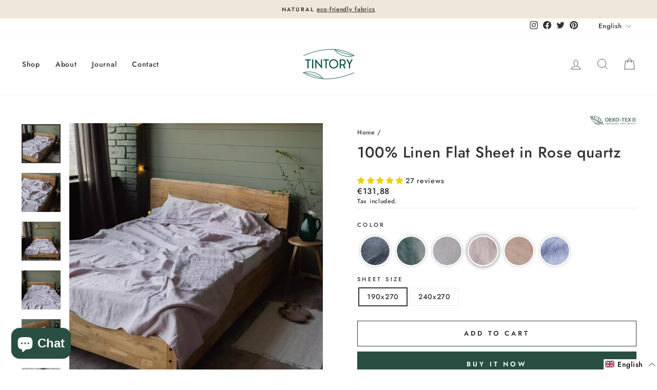

--- FILE ---
content_type: text/javascript; charset=utf-8
request_url: https://tintorystore.com/products/flat-sheet-100-linen-graphite.js
body_size: 1017
content:
{"id":8360949383497,"title":"100% Linen Flat Sheet in Graphite","handle":"flat-sheet-100-linen-graphite","description":"\u003cp\u003eA \u003cspan data-mce-fragment=\"1\"\u003eset\u003c\/span\u003e\u003cspan data-mce-fragment=\"1\"\u003e of bed\u003c\/span\u003e linen made of 100% natural linen, represented by graphite flat sheets, is an ideal choice for a cozy home design solution.\u003c\/p\u003e\n\u003cp\u003eDue to the latest tendencies the material is stonewashed according to innovative technology not only for a modern look but for the softness of the fiber. Gentle (delicate) linen fabric that is body-friendly and antistatic positively affect the quality of healthy sleep. Visually, the linen fabric is smooth, with a matte shade. The nature of the weave is slightly embossed, visible to the eye.\u003c\/p\u003e\n\u003cp\u003eAll our products are specially packed for our beloved clients and can surely be chosen as a present for special occasions.\u003c\/p\u003e\n\u003cp\u003e\u003cem\u003eLinen bed sets and any particular product from our catalog are made of fabric manufactured according to Oeko-Tex 100 and EUROPEAN FLAX standards and pre-washed with a unique stonewashing effect. \u003c\/em\u003e\u003c\/p\u003e\n\u003cp\u003e\u003cstrong\u003eFabric and Care: Bed linen made of 100% natural eco-friendly materials will serve you for many years not requiring special care. Washable up to 40 degrees, dryer recommended, do not iron. \u003c\/strong\u003e\u003c\/p\u003e\n\u003cp\u003e\u003cstrong\u003eLinen Benefits: Our bed linen ensures comfort sleep. Natural fabric allows the skin to breathe, warms when cold and cools when hot. \u003c\/strong\u003e\u003c\/p\u003e\n\u003cp\u003e\u003cstrong\u003eProcess: We insist on using only cruelty free products during the manufacturing process turning it into absolutely environmentally loyal. The fabric is not subjected to chemical treatment.\u003c\/strong\u003e\u003c\/p\u003e","published_at":"2023-04-09T18:02:41+02:00","created_at":"2023-04-09T17:58:22+02:00","vendor":"Tintory","type":"Flat sheet","tags":["Best Sellers","Flat sheet","graphite","Linen Bedding","New Releases","Spring 2023"],"price":13188,"price_min":13188,"price_max":16188,"available":true,"price_varies":true,"compare_at_price":null,"compare_at_price_min":0,"compare_at_price_max":0,"compare_at_price_varies":false,"variants":[{"id":46483195756873,"title":"190x270","option1":"190x270","option2":null,"option3":null,"sku":"4V-2FLB-AQ5E","requires_shipping":true,"taxable":true,"featured_image":null,"available":true,"name":"100% Linen Flat Sheet in Graphite - 190x270","public_title":"190x270","options":["190x270"],"price":13188,"weight":0,"compare_at_price":null,"inventory_management":"shopify","barcode":"","requires_selling_plan":false,"selling_plan_allocations":[]},{"id":46483195789641,"title":"240x270","option1":"240x270","option2":null,"option3":null,"sku":"21-5VR3-3J8A","requires_shipping":true,"taxable":true,"featured_image":null,"available":true,"name":"100% Linen Flat Sheet in Graphite - 240x270","public_title":"240x270","options":["240x270"],"price":16188,"weight":0,"compare_at_price":null,"inventory_management":"shopify","barcode":"","requires_selling_plan":false,"selling_plan_allocations":[]}],"images":["\/\/cdn.shopify.com\/s\/files\/1\/0564\/4402\/6927\/products\/tintory_linen_flatsheet_grafit_1.webp?v=1681056140","\/\/cdn.shopify.com\/s\/files\/1\/0564\/4402\/6927\/products\/tintory_linen_flatsheet_grafit_2.webp?v=1681056139","\/\/cdn.shopify.com\/s\/files\/1\/0564\/4402\/6927\/products\/tintory_linen_flatsheet_grafit_3.webp?v=1681056139","\/\/cdn.shopify.com\/s\/files\/1\/0564\/4402\/6927\/products\/tintory_linen_flatsheet_grafit_4.webp?v=1681056140","\/\/cdn.shopify.com\/s\/files\/1\/0564\/4402\/6927\/products\/tintory_linen_flatsheet_grafit_5.webp?v=1681056139","\/\/cdn.shopify.com\/s\/files\/1\/0564\/4402\/6927\/products\/tintory_linen_flatsheet_grafit_6.webp?v=1681056140"],"featured_image":"\/\/cdn.shopify.com\/s\/files\/1\/0564\/4402\/6927\/products\/tintory_linen_flatsheet_grafit_1.webp?v=1681056140","options":[{"name":"Sheet size","position":1,"values":["190x270","240x270"]}],"url":"\/products\/flat-sheet-100-linen-graphite","media":[{"alt":null,"id":41610523640137,"position":1,"preview_image":{"aspect_ratio":1.0,"height":1800,"width":1800,"src":"https:\/\/cdn.shopify.com\/s\/files\/1\/0564\/4402\/6927\/products\/tintory_linen_flatsheet_grafit_1.webp?v=1681056140"},"aspect_ratio":1.0,"height":1800,"media_type":"image","src":"https:\/\/cdn.shopify.com\/s\/files\/1\/0564\/4402\/6927\/products\/tintory_linen_flatsheet_grafit_1.webp?v=1681056140","width":1800},{"alt":null,"id":41610523672905,"position":2,"preview_image":{"aspect_ratio":1.0,"height":1800,"width":1800,"src":"https:\/\/cdn.shopify.com\/s\/files\/1\/0564\/4402\/6927\/products\/tintory_linen_flatsheet_grafit_2.webp?v=1681056139"},"aspect_ratio":1.0,"height":1800,"media_type":"image","src":"https:\/\/cdn.shopify.com\/s\/files\/1\/0564\/4402\/6927\/products\/tintory_linen_flatsheet_grafit_2.webp?v=1681056139","width":1800},{"alt":null,"id":41610523705673,"position":3,"preview_image":{"aspect_ratio":1.0,"height":1800,"width":1800,"src":"https:\/\/cdn.shopify.com\/s\/files\/1\/0564\/4402\/6927\/products\/tintory_linen_flatsheet_grafit_3.webp?v=1681056139"},"aspect_ratio":1.0,"height":1800,"media_type":"image","src":"https:\/\/cdn.shopify.com\/s\/files\/1\/0564\/4402\/6927\/products\/tintory_linen_flatsheet_grafit_3.webp?v=1681056139","width":1800},{"alt":null,"id":41610523771209,"position":4,"preview_image":{"aspect_ratio":1.0,"height":1800,"width":1800,"src":"https:\/\/cdn.shopify.com\/s\/files\/1\/0564\/4402\/6927\/products\/tintory_linen_flatsheet_grafit_4.webp?v=1681056140"},"aspect_ratio":1.0,"height":1800,"media_type":"image","src":"https:\/\/cdn.shopify.com\/s\/files\/1\/0564\/4402\/6927\/products\/tintory_linen_flatsheet_grafit_4.webp?v=1681056140","width":1800},{"alt":null,"id":41610523803977,"position":5,"preview_image":{"aspect_ratio":1.0,"height":1800,"width":1800,"src":"https:\/\/cdn.shopify.com\/s\/files\/1\/0564\/4402\/6927\/products\/tintory_linen_flatsheet_grafit_5.webp?v=1681056139"},"aspect_ratio":1.0,"height":1800,"media_type":"image","src":"https:\/\/cdn.shopify.com\/s\/files\/1\/0564\/4402\/6927\/products\/tintory_linen_flatsheet_grafit_5.webp?v=1681056139","width":1800},{"alt":null,"id":41610523836745,"position":6,"preview_image":{"aspect_ratio":1.0,"height":1800,"width":1800,"src":"https:\/\/cdn.shopify.com\/s\/files\/1\/0564\/4402\/6927\/products\/tintory_linen_flatsheet_grafit_6.webp?v=1681056140"},"aspect_ratio":1.0,"height":1800,"media_type":"image","src":"https:\/\/cdn.shopify.com\/s\/files\/1\/0564\/4402\/6927\/products\/tintory_linen_flatsheet_grafit_6.webp?v=1681056140","width":1800}],"requires_selling_plan":false,"selling_plan_groups":[]}

--- FILE ---
content_type: text/javascript; charset=utf-8
request_url: https://tintorystore.myshopify.com/products/flat-sheet-100-linen-rose-quartz.js
body_size: 1637
content:
{"id":8360951120201,"title":"100% Linen Flat Sheet in Rose quartz","handle":"flat-sheet-100-linen-rose-quartz","description":"\u003cp\u003eA set of bed linen made of 100% natural linen, represented by rose quartz flat sheets, is an ideal choice for a cozy home design solution.\u003c\/p\u003e\n\u003cp\u003eDue to the latest tendencies the material is stonewashed according to innovative technology not only for a modern look but for the softness of the fiber. Gentle (delicate) linen fabric that is body-friendly and antistatic positively affect the quality of healthy sleep. Visually, the linen fabric is smooth, with a matte shade. The nature of the weave is slightly embossed, visible to the eye.\u003c\/p\u003e\n\u003cp\u003eAll our products are specially packed for our beloved clients and can surely be chosen as a present for special occasions.\u003c\/p\u003e\n\u003cp\u003e\u003cem\u003eLinen bed sets and any particular product from our catalog are made of fabric manufactured according to Oeko-Tex 100 and EUROPEAN FLAX standards and pre-washed with a unique stonewashing effect. \u003c\/em\u003e\u003c\/p\u003e\n\u003cp\u003e\u003cstrong\u003eFabric and Care: Bed linen made of 100% natural eco-friendly materials will serve you for many years not requiring special care. Washable up to 40 degrees, dryer recommended, do not iron. \u003c\/strong\u003e\u003c\/p\u003e\n\u003cp\u003e\u003cstrong\u003eLinen Benefits: Our bed linen ensures comfort sleep. Natural fabric allows the skin to breathe, warms when cold and cools when hot. \u003c\/strong\u003e\u003c\/p\u003e\n\u003cp\u003e\u003cstrong\u003eProcess: We insist on using only cruelty free products during the manufacturing process turning it into absolutely environmentally loyal. The fabric is not subjected to chemical treatment.\u003c\/strong\u003e\u003c\/p\u003e","published_at":"2023-04-26T13:14:01+02:00","created_at":"2023-04-09T18:20:35+02:00","vendor":"Tintory","type":"Flat sheet","tags":["Best Sellers","Flat sheet","Linen Bedding","New Releases","rose quartz","Spring 2023"],"price":13188,"price_min":13188,"price_max":16188,"available":true,"price_varies":true,"compare_at_price":null,"compare_at_price_min":0,"compare_at_price_max":0,"compare_at_price_varies":false,"variants":[{"id":46483204079945,"title":"190x270","option1":"190x270","option2":null,"option3":null,"sku":"27-2FLB-FQ5K","requires_shipping":true,"taxable":true,"featured_image":null,"available":true,"name":"100% Linen Flat Sheet in Rose quartz - 190x270","public_title":"190x270","options":["190x270"],"price":13188,"weight":0,"compare_at_price":null,"inventory_management":"shopify","barcode":"","requires_selling_plan":false,"selling_plan_allocations":[]},{"id":46483204112713,"title":"240x270","option1":"240x270","option2":null,"option3":null,"sku":"H6-5VD3-KI8A","requires_shipping":true,"taxable":true,"featured_image":null,"available":true,"name":"100% Linen Flat Sheet in Rose quartz - 240x270","public_title":"240x270","options":["240x270"],"price":16188,"weight":0,"compare_at_price":null,"inventory_management":"shopify","barcode":"","requires_selling_plan":false,"selling_plan_allocations":[]}],"images":["\/\/cdn.shopify.com\/s\/files\/1\/0564\/4402\/6927\/files\/tintory_linen_flatsheet_rose_quarz_1.webp?v=1682507637","\/\/cdn.shopify.com\/s\/files\/1\/0564\/4402\/6927\/files\/tintory_linen_flatsheet_rose_quarz_2.webp?v=1682507637","\/\/cdn.shopify.com\/s\/files\/1\/0564\/4402\/6927\/files\/tintory_linen_flatsheet_rose_quarz_3.webp?v=1682507637","\/\/cdn.shopify.com\/s\/files\/1\/0564\/4402\/6927\/files\/tintory_linen_flatsheet_rose_quarz_4.webp?v=1682507637","\/\/cdn.shopify.com\/s\/files\/1\/0564\/4402\/6927\/files\/tintory_linen_flatsheet_rose_quarz_5.webp?v=1682507638","\/\/cdn.shopify.com\/s\/files\/1\/0564\/4402\/6927\/files\/tintory_linen_flatsheet_rose_quarz_6.webp?v=1682507638","\/\/cdn.shopify.com\/s\/files\/1\/0564\/4402\/6927\/files\/tintory_linen_flatsheet_rose_quarz_7.webp?v=1682507637"],"featured_image":"\/\/cdn.shopify.com\/s\/files\/1\/0564\/4402\/6927\/files\/tintory_linen_flatsheet_rose_quarz_1.webp?v=1682507637","options":[{"name":"Sheet size","position":1,"values":["190x270","240x270"]}],"url":"\/products\/flat-sheet-100-linen-rose-quartz","media":[{"alt":null,"id":41984192577865,"position":1,"preview_image":{"aspect_ratio":1.0,"height":1800,"width":1800,"src":"https:\/\/cdn.shopify.com\/s\/files\/1\/0564\/4402\/6927\/files\/tintory_linen_flatsheet_rose_quarz_1.webp?v=1682507637"},"aspect_ratio":1.0,"height":1800,"media_type":"image","src":"https:\/\/cdn.shopify.com\/s\/files\/1\/0564\/4402\/6927\/files\/tintory_linen_flatsheet_rose_quarz_1.webp?v=1682507637","width":1800},{"alt":null,"id":41984192610633,"position":2,"preview_image":{"aspect_ratio":1.0,"height":1800,"width":1800,"src":"https:\/\/cdn.shopify.com\/s\/files\/1\/0564\/4402\/6927\/files\/tintory_linen_flatsheet_rose_quarz_2.webp?v=1682507637"},"aspect_ratio":1.0,"height":1800,"media_type":"image","src":"https:\/\/cdn.shopify.com\/s\/files\/1\/0564\/4402\/6927\/files\/tintory_linen_flatsheet_rose_quarz_2.webp?v=1682507637","width":1800},{"alt":null,"id":41984192643401,"position":3,"preview_image":{"aspect_ratio":1.0,"height":1800,"width":1800,"src":"https:\/\/cdn.shopify.com\/s\/files\/1\/0564\/4402\/6927\/files\/tintory_linen_flatsheet_rose_quarz_3.webp?v=1682507637"},"aspect_ratio":1.0,"height":1800,"media_type":"image","src":"https:\/\/cdn.shopify.com\/s\/files\/1\/0564\/4402\/6927\/files\/tintory_linen_flatsheet_rose_quarz_3.webp?v=1682507637","width":1800},{"alt":null,"id":41984192676169,"position":4,"preview_image":{"aspect_ratio":1.0,"height":1800,"width":1800,"src":"https:\/\/cdn.shopify.com\/s\/files\/1\/0564\/4402\/6927\/files\/tintory_linen_flatsheet_rose_quarz_4.webp?v=1682507637"},"aspect_ratio":1.0,"height":1800,"media_type":"image","src":"https:\/\/cdn.shopify.com\/s\/files\/1\/0564\/4402\/6927\/files\/tintory_linen_flatsheet_rose_quarz_4.webp?v=1682507637","width":1800},{"alt":null,"id":41984192708937,"position":5,"preview_image":{"aspect_ratio":1.0,"height":1800,"width":1800,"src":"https:\/\/cdn.shopify.com\/s\/files\/1\/0564\/4402\/6927\/files\/tintory_linen_flatsheet_rose_quarz_5.webp?v=1682507638"},"aspect_ratio":1.0,"height":1800,"media_type":"image","src":"https:\/\/cdn.shopify.com\/s\/files\/1\/0564\/4402\/6927\/files\/tintory_linen_flatsheet_rose_quarz_5.webp?v=1682507638","width":1800},{"alt":null,"id":41984192741705,"position":6,"preview_image":{"aspect_ratio":1.0,"height":1800,"width":1800,"src":"https:\/\/cdn.shopify.com\/s\/files\/1\/0564\/4402\/6927\/files\/tintory_linen_flatsheet_rose_quarz_6.webp?v=1682507638"},"aspect_ratio":1.0,"height":1800,"media_type":"image","src":"https:\/\/cdn.shopify.com\/s\/files\/1\/0564\/4402\/6927\/files\/tintory_linen_flatsheet_rose_quarz_6.webp?v=1682507638","width":1800},{"alt":null,"id":41984192774473,"position":7,"preview_image":{"aspect_ratio":1.0,"height":1800,"width":1800,"src":"https:\/\/cdn.shopify.com\/s\/files\/1\/0564\/4402\/6927\/files\/tintory_linen_flatsheet_rose_quarz_7.webp?v=1682507637"},"aspect_ratio":1.0,"height":1800,"media_type":"image","src":"https:\/\/cdn.shopify.com\/s\/files\/1\/0564\/4402\/6927\/files\/tintory_linen_flatsheet_rose_quarz_7.webp?v=1682507637","width":1800}],"requires_selling_plan":false,"selling_plan_groups":[]}

--- FILE ---
content_type: text/javascript; charset=utf-8
request_url: https://tintorystore.com/products/flat-sheet-100-linen-lavender-flower.js
body_size: 1575
content:
{"id":8392494448969,"title":"100% Linen Flat Sheet in Lavender Flower","handle":"flat-sheet-100-linen-lavender-flower","description":"\u003cp\u003eA \u003cspan data-mce-fragment=\"1\"\u003eset\u003c\/span\u003e\u003cspan data-mce-fragment=\"1\"\u003e of bed\u003c\/span\u003e linen made of 100% natural linen, represented by lavender flower flat sheets, is an ideal choice for a cozy home design solution.\u003c\/p\u003e\n\u003cp\u003eDue to the latest tendencies the material is stonewashed according to innovative technology not only for a modern look but for the softness of the fiber. Gentle (delicate) linen fabric that is body-friendly and antistatic positively affect the quality of healthy sleep. Visually, the linen fabric is smooth, with a matte shade. The nature of the weave is slightly embossed, visible to the eye.\u003c\/p\u003e\n\u003cp\u003eAll our products are specially packed for our beloved clients and can surely be chosen as a present for special occasions.\u003c\/p\u003e\n\u003cp\u003e\u003cem\u003eLinen bed sets and any particular product from our catalog are made of fabric manufactured according to Oeko-Tex 100 and EUROPEAN FLAX standards and pre-washed with a unique stonewashing effect. \u003c\/em\u003e\u003c\/p\u003e\n\u003cp\u003e\u003cstrong\u003eFabric and Care: Bed linen made of 100% natural eco-friendly materials will serve you for many years not requiring special care. Washable up to 40 degrees, dryer recommended, do not iron. \u003c\/strong\u003e\u003c\/p\u003e\n\u003cp\u003e\u003cstrong\u003eLinen Benefits: Our bed linen ensures comfort sleep. Natural fabric allows the skin to breathe, warms when cold and cools when hot. \u003c\/strong\u003e\u003c\/p\u003e\n\u003cp\u003e\u003cstrong\u003eProcess: We insist on using only cruelty free products during the manufacturing process turning it into absolutely environmentally loyal. The fabric is not subjected to chemical treatment.\u003c\/strong\u003e\u003c\/p\u003e","published_at":"2023-04-28T16:20:45+02:00","created_at":"2023-04-28T16:15:43+02:00","vendor":"Tintory","type":"Flat sheet","tags":["Best Sellers","Flat sheet","Linen Bedding","New Releases","Spring 2023"],"price":13188,"price_min":13188,"price_max":13188,"available":true,"price_varies":false,"compare_at_price":null,"compare_at_price_min":0,"compare_at_price_max":0,"compare_at_price_varies":false,"variants":[{"id":46687490834761,"title":"190x270","option1":"190x270","option2":null,"option3":null,"sku":"AS-2FLB-9B1E","requires_shipping":true,"taxable":true,"featured_image":null,"available":true,"name":"100% Linen Flat Sheet in Lavender Flower - 190x270","public_title":"190x270","options":["190x270"],"price":13188,"weight":0,"compare_at_price":null,"inventory_management":"shopify","barcode":"","requires_selling_plan":false,"selling_plan_allocations":[]}],"images":["\/\/cdn.shopify.com\/s\/files\/1\/0564\/4402\/6927\/files\/tintory_linen_flatsheet_lavender_flower_1.webp?v=1682691482","\/\/cdn.shopify.com\/s\/files\/1\/0564\/4402\/6927\/files\/tintory_linen_flatsheet_lavender_flower_190_270_2.webp?v=1682691482","\/\/cdn.shopify.com\/s\/files\/1\/0564\/4402\/6927\/files\/tintory_linen_flatsheet_lavender_flower_3.webp?v=1682691482","\/\/cdn.shopify.com\/s\/files\/1\/0564\/4402\/6927\/files\/tintory_linen_flatsheet_lavender_flower_4.webp?v=1682691483","\/\/cdn.shopify.com\/s\/files\/1\/0564\/4402\/6927\/files\/tintory_linen_flatsheet_lavender_flower_5.webp?v=1682691483","\/\/cdn.shopify.com\/s\/files\/1\/0564\/4402\/6927\/files\/tintory_linen_flatsheet_lavender_flower_6.webp?v=1682691482","\/\/cdn.shopify.com\/s\/files\/1\/0564\/4402\/6927\/files\/tintory_linen_flatsheet_lavender_flower_7.webp?v=1682691483"],"featured_image":"\/\/cdn.shopify.com\/s\/files\/1\/0564\/4402\/6927\/files\/tintory_linen_flatsheet_lavender_flower_1.webp?v=1682691482","options":[{"name":"Sheet size","position":1,"values":["190x270"]}],"url":"\/products\/flat-sheet-100-linen-lavender-flower","media":[{"alt":null,"id":42004714324297,"position":1,"preview_image":{"aspect_ratio":1.0,"height":1800,"width":1800,"src":"https:\/\/cdn.shopify.com\/s\/files\/1\/0564\/4402\/6927\/files\/tintory_linen_flatsheet_lavender_flower_1.webp?v=1682691482"},"aspect_ratio":1.0,"height":1800,"media_type":"image","src":"https:\/\/cdn.shopify.com\/s\/files\/1\/0564\/4402\/6927\/files\/tintory_linen_flatsheet_lavender_flower_1.webp?v=1682691482","width":1800},{"alt":null,"id":42004714357065,"position":2,"preview_image":{"aspect_ratio":1.0,"height":1800,"width":1800,"src":"https:\/\/cdn.shopify.com\/s\/files\/1\/0564\/4402\/6927\/files\/tintory_linen_flatsheet_lavender_flower_190_270_2.webp?v=1682691482"},"aspect_ratio":1.0,"height":1800,"media_type":"image","src":"https:\/\/cdn.shopify.com\/s\/files\/1\/0564\/4402\/6927\/files\/tintory_linen_flatsheet_lavender_flower_190_270_2.webp?v=1682691482","width":1800},{"alt":null,"id":42004714422601,"position":3,"preview_image":{"aspect_ratio":1.0,"height":1800,"width":1800,"src":"https:\/\/cdn.shopify.com\/s\/files\/1\/0564\/4402\/6927\/files\/tintory_linen_flatsheet_lavender_flower_3.webp?v=1682691482"},"aspect_ratio":1.0,"height":1800,"media_type":"image","src":"https:\/\/cdn.shopify.com\/s\/files\/1\/0564\/4402\/6927\/files\/tintory_linen_flatsheet_lavender_flower_3.webp?v=1682691482","width":1800},{"alt":null,"id":42004714520905,"position":4,"preview_image":{"aspect_ratio":1.0,"height":1800,"width":1800,"src":"https:\/\/cdn.shopify.com\/s\/files\/1\/0564\/4402\/6927\/files\/tintory_linen_flatsheet_lavender_flower_4.webp?v=1682691483"},"aspect_ratio":1.0,"height":1800,"media_type":"image","src":"https:\/\/cdn.shopify.com\/s\/files\/1\/0564\/4402\/6927\/files\/tintory_linen_flatsheet_lavender_flower_4.webp?v=1682691483","width":1800},{"alt":null,"id":42004714553673,"position":5,"preview_image":{"aspect_ratio":1.0,"height":1800,"width":1800,"src":"https:\/\/cdn.shopify.com\/s\/files\/1\/0564\/4402\/6927\/files\/tintory_linen_flatsheet_lavender_flower_5.webp?v=1682691483"},"aspect_ratio":1.0,"height":1800,"media_type":"image","src":"https:\/\/cdn.shopify.com\/s\/files\/1\/0564\/4402\/6927\/files\/tintory_linen_flatsheet_lavender_flower_5.webp?v=1682691483","width":1800},{"alt":null,"id":42004714586441,"position":6,"preview_image":{"aspect_ratio":1.0,"height":1800,"width":1800,"src":"https:\/\/cdn.shopify.com\/s\/files\/1\/0564\/4402\/6927\/files\/tintory_linen_flatsheet_lavender_flower_6.webp?v=1682691482"},"aspect_ratio":1.0,"height":1800,"media_type":"image","src":"https:\/\/cdn.shopify.com\/s\/files\/1\/0564\/4402\/6927\/files\/tintory_linen_flatsheet_lavender_flower_6.webp?v=1682691482","width":1800},{"alt":null,"id":42004714619209,"position":7,"preview_image":{"aspect_ratio":1.0,"height":1800,"width":1800,"src":"https:\/\/cdn.shopify.com\/s\/files\/1\/0564\/4402\/6927\/files\/tintory_linen_flatsheet_lavender_flower_7.webp?v=1682691483"},"aspect_ratio":1.0,"height":1800,"media_type":"image","src":"https:\/\/cdn.shopify.com\/s\/files\/1\/0564\/4402\/6927\/files\/tintory_linen_flatsheet_lavender_flower_7.webp?v=1682691483","width":1800}],"requires_selling_plan":false,"selling_plan_groups":[]}

--- FILE ---
content_type: text/javascript; charset=utf-8
request_url: https://tintorystore.com/products/flat-sheet-100-linen-grey.js
body_size: 692
content:
{"id":8360950825289,"title":"100% Linen Flat Sheet in Grey","handle":"flat-sheet-100-linen-grey","description":"\u003cp\u003eA \u003cspan data-mce-fragment=\"1\"\u003eset\u003c\/span\u003e\u003cspan data-mce-fragment=\"1\"\u003e of bed\u003c\/span\u003e linen made of 100% natural linen, represented by grey flat sheets, is an ideal choice for a cozy home design solution.\u003c\/p\u003e\n\u003cp\u003eDue to the latest tendencies the material is stonewashed according to innovative technology not only for a modern look but for the softness of the fiber. Gentle (delicate) linen fabric that is body-friendly and antistatic positively affect the quality of healthy sleep. Visually, the linen fabric is smooth, with a matte shade. The nature of the weave is slightly embossed, visible to the eye.\u003c\/p\u003e\n\u003cp\u003eAll our products are specially packed for our beloved clients and can surely be chosen as a present for special occasions.\u003c\/p\u003e\n\u003cp\u003e\u003cem\u003eLinen bed sets and any particular product from our catalog are made of fabric manufactured according to Oeko-Tex 100 and EUROPEAN FLAX standards and pre-washed with a unique stonewashing effect. \u003c\/em\u003e\u003c\/p\u003e\n\u003cp\u003e\u003cstrong\u003eFabric and Care: Bed linen made of 100% natural eco-friendly materials will serve you for many years not requiring special care. Washable up to 40 degrees, dryer recommended, do not iron. \u003c\/strong\u003e\u003c\/p\u003e\n\u003cp\u003e\u003cstrong\u003eLinen Benefits: Our bed linen ensures comfort sleep. Natural fabric allows the skin to breathe, warms when cold and cools when hot. \u003c\/strong\u003e\u003c\/p\u003e\n\u003cp\u003e\u003cstrong\u003eProcess: We insist on using only cruelty free products during the manufacturing process turning it into absolutely environmentally loyal. The fabric is not subjected to chemical treatment.\u003c\/strong\u003e\u003c\/p\u003e","published_at":"2023-04-09T18:23:50+02:00","created_at":"2023-04-09T18:15:57+02:00","vendor":"Tintory","type":"Flat sheet","tags":["Best Sellers","Flat sheet","grey","Linen Bedding","New Releases","Spring 2023"],"price":13188,"price_min":13188,"price_max":16188,"available":true,"price_varies":true,"compare_at_price":null,"compare_at_price_min":0,"compare_at_price_max":0,"compare_at_price_varies":false,"variants":[{"id":46483202507081,"title":"190x270","option1":"190x270","option2":null,"option3":null,"sku":"53-2FLB-AQ5K","requires_shipping":true,"taxable":true,"featured_image":null,"available":true,"name":"100% Linen Flat Sheet in Grey - 190x270","public_title":"190x270","options":["190x270"],"price":13188,"weight":0,"compare_at_price":null,"inventory_management":"shopify","barcode":"","requires_selling_plan":false,"selling_plan_allocations":[]},{"id":46483202539849,"title":"240x270","option1":"240x270","option2":null,"option3":null,"sku":"26-5VR3-KI8A","requires_shipping":true,"taxable":true,"featured_image":null,"available":true,"name":"100% Linen Flat Sheet in Grey - 240x270","public_title":"240x270","options":["240x270"],"price":16188,"weight":0,"compare_at_price":null,"inventory_management":"shopify","barcode":"","requires_selling_plan":false,"selling_plan_allocations":[]}],"images":["\/\/cdn.shopify.com\/s\/files\/1\/0564\/4402\/6927\/products\/tintory_linen_flatsheet_grey_1.webp?v=1681057430","\/\/cdn.shopify.com\/s\/files\/1\/0564\/4402\/6927\/products\/tintory_linen_flatsheet_grey_2.webp?v=1681057430","\/\/cdn.shopify.com\/s\/files\/1\/0564\/4402\/6927\/products\/tintory_linen_flatsheet_grey_3.webp?v=1681057429","\/\/cdn.shopify.com\/s\/files\/1\/0564\/4402\/6927\/products\/tintory_linen_flatsheet_grey_4.webp?v=1681057430","\/\/cdn.shopify.com\/s\/files\/1\/0564\/4402\/6927\/products\/tintory_linen_flatsheet_grey_5.webp?v=1681057429","\/\/cdn.shopify.com\/s\/files\/1\/0564\/4402\/6927\/products\/tintory_linen_flatsheet_grey_6.webp?v=1681057430","\/\/cdn.shopify.com\/s\/files\/1\/0564\/4402\/6927\/products\/tintory_linen_flatsheet_grey_7.webp?v=1681057430"],"featured_image":"\/\/cdn.shopify.com\/s\/files\/1\/0564\/4402\/6927\/products\/tintory_linen_flatsheet_grey_1.webp?v=1681057430","options":[{"name":"Sheet size","position":1,"values":["190x270","240x270"]}],"url":"\/products\/flat-sheet-100-linen-grey","media":[{"alt":null,"id":41610573185353,"position":1,"preview_image":{"aspect_ratio":1.0,"height":1800,"width":1800,"src":"https:\/\/cdn.shopify.com\/s\/files\/1\/0564\/4402\/6927\/products\/tintory_linen_flatsheet_grey_1.webp?v=1681057430"},"aspect_ratio":1.0,"height":1800,"media_type":"image","src":"https:\/\/cdn.shopify.com\/s\/files\/1\/0564\/4402\/6927\/products\/tintory_linen_flatsheet_grey_1.webp?v=1681057430","width":1800},{"alt":null,"id":41610573218121,"position":2,"preview_image":{"aspect_ratio":1.0,"height":1800,"width":1800,"src":"https:\/\/cdn.shopify.com\/s\/files\/1\/0564\/4402\/6927\/products\/tintory_linen_flatsheet_grey_2.webp?v=1681057430"},"aspect_ratio":1.0,"height":1800,"media_type":"image","src":"https:\/\/cdn.shopify.com\/s\/files\/1\/0564\/4402\/6927\/products\/tintory_linen_flatsheet_grey_2.webp?v=1681057430","width":1800},{"alt":null,"id":41610573250889,"position":3,"preview_image":{"aspect_ratio":1.0,"height":1800,"width":1800,"src":"https:\/\/cdn.shopify.com\/s\/files\/1\/0564\/4402\/6927\/products\/tintory_linen_flatsheet_grey_3.webp?v=1681057429"},"aspect_ratio":1.0,"height":1800,"media_type":"image","src":"https:\/\/cdn.shopify.com\/s\/files\/1\/0564\/4402\/6927\/products\/tintory_linen_flatsheet_grey_3.webp?v=1681057429","width":1800},{"alt":null,"id":41610573283657,"position":4,"preview_image":{"aspect_ratio":1.0,"height":1800,"width":1800,"src":"https:\/\/cdn.shopify.com\/s\/files\/1\/0564\/4402\/6927\/products\/tintory_linen_flatsheet_grey_4.webp?v=1681057430"},"aspect_ratio":1.0,"height":1800,"media_type":"image","src":"https:\/\/cdn.shopify.com\/s\/files\/1\/0564\/4402\/6927\/products\/tintory_linen_flatsheet_grey_4.webp?v=1681057430","width":1800},{"alt":null,"id":41610573316425,"position":5,"preview_image":{"aspect_ratio":1.0,"height":1800,"width":1800,"src":"https:\/\/cdn.shopify.com\/s\/files\/1\/0564\/4402\/6927\/products\/tintory_linen_flatsheet_grey_5.webp?v=1681057429"},"aspect_ratio":1.0,"height":1800,"media_type":"image","src":"https:\/\/cdn.shopify.com\/s\/files\/1\/0564\/4402\/6927\/products\/tintory_linen_flatsheet_grey_5.webp?v=1681057429","width":1800},{"alt":null,"id":41610573349193,"position":6,"preview_image":{"aspect_ratio":1.0,"height":1800,"width":1800,"src":"https:\/\/cdn.shopify.com\/s\/files\/1\/0564\/4402\/6927\/products\/tintory_linen_flatsheet_grey_6.webp?v=1681057430"},"aspect_ratio":1.0,"height":1800,"media_type":"image","src":"https:\/\/cdn.shopify.com\/s\/files\/1\/0564\/4402\/6927\/products\/tintory_linen_flatsheet_grey_6.webp?v=1681057430","width":1800},{"alt":null,"id":41610573381961,"position":7,"preview_image":{"aspect_ratio":1.0,"height":1800,"width":1800,"src":"https:\/\/cdn.shopify.com\/s\/files\/1\/0564\/4402\/6927\/products\/tintory_linen_flatsheet_grey_7.webp?v=1681057430"},"aspect_ratio":1.0,"height":1800,"media_type":"image","src":"https:\/\/cdn.shopify.com\/s\/files\/1\/0564\/4402\/6927\/products\/tintory_linen_flatsheet_grey_7.webp?v=1681057430","width":1800}],"requires_selling_plan":false,"selling_plan_groups":[]}

--- FILE ---
content_type: text/javascript; charset=utf-8
request_url: https://tintorystore.com/products/flat-sheet-100-linen-rose-quartz.js
body_size: 1572
content:
{"id":8360951120201,"title":"100% Linen Flat Sheet in Rose quartz","handle":"flat-sheet-100-linen-rose-quartz","description":"\u003cp\u003eA set of bed linen made of 100% natural linen, represented by rose quartz flat sheets, is an ideal choice for a cozy home design solution.\u003c\/p\u003e\n\u003cp\u003eDue to the latest tendencies the material is stonewashed according to innovative technology not only for a modern look but for the softness of the fiber. Gentle (delicate) linen fabric that is body-friendly and antistatic positively affect the quality of healthy sleep. Visually, the linen fabric is smooth, with a matte shade. The nature of the weave is slightly embossed, visible to the eye.\u003c\/p\u003e\n\u003cp\u003eAll our products are specially packed for our beloved clients and can surely be chosen as a present for special occasions.\u003c\/p\u003e\n\u003cp\u003e\u003cem\u003eLinen bed sets and any particular product from our catalog are made of fabric manufactured according to Oeko-Tex 100 and EUROPEAN FLAX standards and pre-washed with a unique stonewashing effect. \u003c\/em\u003e\u003c\/p\u003e\n\u003cp\u003e\u003cstrong\u003eFabric and Care: Bed linen made of 100% natural eco-friendly materials will serve you for many years not requiring special care. Washable up to 40 degrees, dryer recommended, do not iron. \u003c\/strong\u003e\u003c\/p\u003e\n\u003cp\u003e\u003cstrong\u003eLinen Benefits: Our bed linen ensures comfort sleep. Natural fabric allows the skin to breathe, warms when cold and cools when hot. \u003c\/strong\u003e\u003c\/p\u003e\n\u003cp\u003e\u003cstrong\u003eProcess: We insist on using only cruelty free products during the manufacturing process turning it into absolutely environmentally loyal. The fabric is not subjected to chemical treatment.\u003c\/strong\u003e\u003c\/p\u003e","published_at":"2023-04-26T13:14:01+02:00","created_at":"2023-04-09T18:20:35+02:00","vendor":"Tintory","type":"Flat sheet","tags":["Best Sellers","Flat sheet","Linen Bedding","New Releases","rose quartz","Spring 2023"],"price":13188,"price_min":13188,"price_max":16188,"available":true,"price_varies":true,"compare_at_price":null,"compare_at_price_min":0,"compare_at_price_max":0,"compare_at_price_varies":false,"variants":[{"id":46483204079945,"title":"190x270","option1":"190x270","option2":null,"option3":null,"sku":"27-2FLB-FQ5K","requires_shipping":true,"taxable":true,"featured_image":null,"available":true,"name":"100% Linen Flat Sheet in Rose quartz - 190x270","public_title":"190x270","options":["190x270"],"price":13188,"weight":0,"compare_at_price":null,"inventory_management":"shopify","barcode":"","requires_selling_plan":false,"selling_plan_allocations":[]},{"id":46483204112713,"title":"240x270","option1":"240x270","option2":null,"option3":null,"sku":"H6-5VD3-KI8A","requires_shipping":true,"taxable":true,"featured_image":null,"available":true,"name":"100% Linen Flat Sheet in Rose quartz - 240x270","public_title":"240x270","options":["240x270"],"price":16188,"weight":0,"compare_at_price":null,"inventory_management":"shopify","barcode":"","requires_selling_plan":false,"selling_plan_allocations":[]}],"images":["\/\/cdn.shopify.com\/s\/files\/1\/0564\/4402\/6927\/files\/tintory_linen_flatsheet_rose_quarz_1.webp?v=1682507637","\/\/cdn.shopify.com\/s\/files\/1\/0564\/4402\/6927\/files\/tintory_linen_flatsheet_rose_quarz_2.webp?v=1682507637","\/\/cdn.shopify.com\/s\/files\/1\/0564\/4402\/6927\/files\/tintory_linen_flatsheet_rose_quarz_3.webp?v=1682507637","\/\/cdn.shopify.com\/s\/files\/1\/0564\/4402\/6927\/files\/tintory_linen_flatsheet_rose_quarz_4.webp?v=1682507637","\/\/cdn.shopify.com\/s\/files\/1\/0564\/4402\/6927\/files\/tintory_linen_flatsheet_rose_quarz_5.webp?v=1682507638","\/\/cdn.shopify.com\/s\/files\/1\/0564\/4402\/6927\/files\/tintory_linen_flatsheet_rose_quarz_6.webp?v=1682507638","\/\/cdn.shopify.com\/s\/files\/1\/0564\/4402\/6927\/files\/tintory_linen_flatsheet_rose_quarz_7.webp?v=1682507637"],"featured_image":"\/\/cdn.shopify.com\/s\/files\/1\/0564\/4402\/6927\/files\/tintory_linen_flatsheet_rose_quarz_1.webp?v=1682507637","options":[{"name":"Sheet size","position":1,"values":["190x270","240x270"]}],"url":"\/products\/flat-sheet-100-linen-rose-quartz","media":[{"alt":null,"id":41984192577865,"position":1,"preview_image":{"aspect_ratio":1.0,"height":1800,"width":1800,"src":"https:\/\/cdn.shopify.com\/s\/files\/1\/0564\/4402\/6927\/files\/tintory_linen_flatsheet_rose_quarz_1.webp?v=1682507637"},"aspect_ratio":1.0,"height":1800,"media_type":"image","src":"https:\/\/cdn.shopify.com\/s\/files\/1\/0564\/4402\/6927\/files\/tintory_linen_flatsheet_rose_quarz_1.webp?v=1682507637","width":1800},{"alt":null,"id":41984192610633,"position":2,"preview_image":{"aspect_ratio":1.0,"height":1800,"width":1800,"src":"https:\/\/cdn.shopify.com\/s\/files\/1\/0564\/4402\/6927\/files\/tintory_linen_flatsheet_rose_quarz_2.webp?v=1682507637"},"aspect_ratio":1.0,"height":1800,"media_type":"image","src":"https:\/\/cdn.shopify.com\/s\/files\/1\/0564\/4402\/6927\/files\/tintory_linen_flatsheet_rose_quarz_2.webp?v=1682507637","width":1800},{"alt":null,"id":41984192643401,"position":3,"preview_image":{"aspect_ratio":1.0,"height":1800,"width":1800,"src":"https:\/\/cdn.shopify.com\/s\/files\/1\/0564\/4402\/6927\/files\/tintory_linen_flatsheet_rose_quarz_3.webp?v=1682507637"},"aspect_ratio":1.0,"height":1800,"media_type":"image","src":"https:\/\/cdn.shopify.com\/s\/files\/1\/0564\/4402\/6927\/files\/tintory_linen_flatsheet_rose_quarz_3.webp?v=1682507637","width":1800},{"alt":null,"id":41984192676169,"position":4,"preview_image":{"aspect_ratio":1.0,"height":1800,"width":1800,"src":"https:\/\/cdn.shopify.com\/s\/files\/1\/0564\/4402\/6927\/files\/tintory_linen_flatsheet_rose_quarz_4.webp?v=1682507637"},"aspect_ratio":1.0,"height":1800,"media_type":"image","src":"https:\/\/cdn.shopify.com\/s\/files\/1\/0564\/4402\/6927\/files\/tintory_linen_flatsheet_rose_quarz_4.webp?v=1682507637","width":1800},{"alt":null,"id":41984192708937,"position":5,"preview_image":{"aspect_ratio":1.0,"height":1800,"width":1800,"src":"https:\/\/cdn.shopify.com\/s\/files\/1\/0564\/4402\/6927\/files\/tintory_linen_flatsheet_rose_quarz_5.webp?v=1682507638"},"aspect_ratio":1.0,"height":1800,"media_type":"image","src":"https:\/\/cdn.shopify.com\/s\/files\/1\/0564\/4402\/6927\/files\/tintory_linen_flatsheet_rose_quarz_5.webp?v=1682507638","width":1800},{"alt":null,"id":41984192741705,"position":6,"preview_image":{"aspect_ratio":1.0,"height":1800,"width":1800,"src":"https:\/\/cdn.shopify.com\/s\/files\/1\/0564\/4402\/6927\/files\/tintory_linen_flatsheet_rose_quarz_6.webp?v=1682507638"},"aspect_ratio":1.0,"height":1800,"media_type":"image","src":"https:\/\/cdn.shopify.com\/s\/files\/1\/0564\/4402\/6927\/files\/tintory_linen_flatsheet_rose_quarz_6.webp?v=1682507638","width":1800},{"alt":null,"id":41984192774473,"position":7,"preview_image":{"aspect_ratio":1.0,"height":1800,"width":1800,"src":"https:\/\/cdn.shopify.com\/s\/files\/1\/0564\/4402\/6927\/files\/tintory_linen_flatsheet_rose_quarz_7.webp?v=1682507637"},"aspect_ratio":1.0,"height":1800,"media_type":"image","src":"https:\/\/cdn.shopify.com\/s\/files\/1\/0564\/4402\/6927\/files\/tintory_linen_flatsheet_rose_quarz_7.webp?v=1682507637","width":1800}],"requires_selling_plan":false,"selling_plan_groups":[]}

--- FILE ---
content_type: text/javascript; charset=utf-8
request_url: https://tintorystore.com/products/flat-sheet-100-linen-coral-tide.js
body_size: 806
content:
{"id":8360951808329,"title":"100% Linen Flat Sheet in Coral tide","handle":"flat-sheet-100-linen-coral-tide","description":"\u003cp\u003eA set of bed linen made of 100% natural linen, represented by coral tide flat sheets, is an ideal choice for a cozy home design solution.\u003c\/p\u003e\n\u003cp\u003eDue to the latest tendencies the material is stonewashed according to innovative technology not only for a modern look but for the softness of the fiber. Gentle (delicate) linen fabric that is body-friendly and antistatic positively affect the quality of healthy sleep. Visually, the linen fabric is smooth, with a matte shade. The nature of the weave is slightly embossed, visible to the eye.\u003c\/p\u003e\n\u003cp\u003eAll our products are specially packed for our beloved clients and can surely be chosen as a present for special occasions.\u003c\/p\u003e\n\u003cp\u003e\u003cem\u003eLinen bed sets and any particular product from our catalog are made of fabric manufactured according to Oeko-Tex 100 and EUROPEAN FLAX standards and pre-washed with a unique stonewashing effect. \u003c\/em\u003e\u003c\/p\u003e\n\u003cp\u003e\u003cstrong\u003eFabric and Care: Bed linen made of 100% natural eco-friendly materials will serve you for many years not requiring special care. Washable up to 40 degrees, dryer recommended, do not iron. \u003c\/strong\u003e\u003c\/p\u003e\n\u003cp\u003e\u003cstrong\u003eLinen Benefits: Our bed linen ensures comfort sleep. Natural fabric allows the skin to breathe, warms when cold and cools when hot. \u003c\/strong\u003e\u003c\/p\u003e\n\u003cp\u003e\u003cstrong\u003eProcess: We insist on using only cruelty free products during the manufacturing process turning it into absolutely environmentally loyal. The fabric is not subjected to chemical treatment.\u003c\/strong\u003e\u003c\/p\u003e","published_at":"2023-04-26T13:15:50+02:00","created_at":"2023-04-09T18:24:40+02:00","vendor":"Tintory","type":"Flat sheet","tags":["Best Sellers","Flat sheet","Linen Bedding","New Releases","Spring 2023"],"price":13188,"price_min":13188,"price_max":13188,"available":true,"price_varies":false,"compare_at_price":null,"compare_at_price_min":0,"compare_at_price_max":0,"compare_at_price_varies":false,"variants":[{"id":46483206177097,"title":"190x270","option1":"190x270","option2":null,"option3":null,"sku":"F5-2FLB-9B5E","requires_shipping":true,"taxable":true,"featured_image":null,"available":true,"name":"100% Linen Flat Sheet in Coral tide - 190x270","public_title":"190x270","options":["190x270"],"price":13188,"weight":0,"compare_at_price":null,"inventory_management":"shopify","barcode":"","requires_selling_plan":false,"selling_plan_allocations":[]}],"images":["\/\/cdn.shopify.com\/s\/files\/1\/0564\/4402\/6927\/files\/tintory_linen_bedding_set_coral_tide_240x270_2.webp?v=1682507746","\/\/cdn.shopify.com\/s\/files\/1\/0564\/4402\/6927\/files\/tintory_linen_bedding_set_coral_tide_240x270_f1c68896-d804-441a-ad67-f9b714aeee1a.webp?v=1682507746","\/\/cdn.shopify.com\/s\/files\/1\/0564\/4402\/6927\/files\/tintory_linen_bedding_set_coral_tide_240x270_1.webp?v=1682507746","\/\/cdn.shopify.com\/s\/files\/1\/0564\/4402\/6927\/files\/tintory_linen_bedding_set_coral_tide_240x270_3.webp?v=1682507736","\/\/cdn.shopify.com\/s\/files\/1\/0564\/4402\/6927\/files\/tintory_linen_bedding_set_coral_tide_240x270_4.webp?v=1682507736","\/\/cdn.shopify.com\/s\/files\/1\/0564\/4402\/6927\/files\/tintory_linen_bedding_set_coral_tide_240x270_5.webp?v=1682507736","\/\/cdn.shopify.com\/s\/files\/1\/0564\/4402\/6927\/files\/tintory_linen_bedding_set_coral_tide_240x270_6.webp?v=1682507737","\/\/cdn.shopify.com\/s\/files\/1\/0564\/4402\/6927\/files\/tintory_linen_bedding_set_coral_tide_240x270_8.webp?v=1682507737"],"featured_image":"\/\/cdn.shopify.com\/s\/files\/1\/0564\/4402\/6927\/files\/tintory_linen_bedding_set_coral_tide_240x270_2.webp?v=1682507746","options":[{"name":"Sheet size","position":1,"values":["190x270"]}],"url":"\/products\/flat-sheet-100-linen-coral-tide","media":[{"alt":null,"id":41984208634185,"position":1,"preview_image":{"aspect_ratio":1.0,"height":3000,"width":3000,"src":"https:\/\/cdn.shopify.com\/s\/files\/1\/0564\/4402\/6927\/files\/tintory_linen_bedding_set_coral_tide_240x270_2.webp?v=1682507746"},"aspect_ratio":1.0,"height":3000,"media_type":"image","src":"https:\/\/cdn.shopify.com\/s\/files\/1\/0564\/4402\/6927\/files\/tintory_linen_bedding_set_coral_tide_240x270_2.webp?v=1682507746","width":3000},{"alt":null,"id":41984208568649,"position":2,"preview_image":{"aspect_ratio":1.0,"height":1800,"width":1800,"src":"https:\/\/cdn.shopify.com\/s\/files\/1\/0564\/4402\/6927\/files\/tintory_linen_bedding_set_coral_tide_240x270_f1c68896-d804-441a-ad67-f9b714aeee1a.webp?v=1682507746"},"aspect_ratio":1.0,"height":1800,"media_type":"image","src":"https:\/\/cdn.shopify.com\/s\/files\/1\/0564\/4402\/6927\/files\/tintory_linen_bedding_set_coral_tide_240x270_f1c68896-d804-441a-ad67-f9b714aeee1a.webp?v=1682507746","width":1800},{"alt":null,"id":41984208601417,"position":3,"preview_image":{"aspect_ratio":1.0,"height":3000,"width":3000,"src":"https:\/\/cdn.shopify.com\/s\/files\/1\/0564\/4402\/6927\/files\/tintory_linen_bedding_set_coral_tide_240x270_1.webp?v=1682507746"},"aspect_ratio":1.0,"height":3000,"media_type":"image","src":"https:\/\/cdn.shopify.com\/s\/files\/1\/0564\/4402\/6927\/files\/tintory_linen_bedding_set_coral_tide_240x270_1.webp?v=1682507746","width":3000},{"alt":null,"id":41984208666953,"position":4,"preview_image":{"aspect_ratio":1.0,"height":3000,"width":3000,"src":"https:\/\/cdn.shopify.com\/s\/files\/1\/0564\/4402\/6927\/files\/tintory_linen_bedding_set_coral_tide_240x270_3.webp?v=1682507736"},"aspect_ratio":1.0,"height":3000,"media_type":"image","src":"https:\/\/cdn.shopify.com\/s\/files\/1\/0564\/4402\/6927\/files\/tintory_linen_bedding_set_coral_tide_240x270_3.webp?v=1682507736","width":3000},{"alt":null,"id":41984208699721,"position":5,"preview_image":{"aspect_ratio":1.0,"height":3000,"width":3000,"src":"https:\/\/cdn.shopify.com\/s\/files\/1\/0564\/4402\/6927\/files\/tintory_linen_bedding_set_coral_tide_240x270_4.webp?v=1682507736"},"aspect_ratio":1.0,"height":3000,"media_type":"image","src":"https:\/\/cdn.shopify.com\/s\/files\/1\/0564\/4402\/6927\/files\/tintory_linen_bedding_set_coral_tide_240x270_4.webp?v=1682507736","width":3000},{"alt":null,"id":41984208732489,"position":6,"preview_image":{"aspect_ratio":1.0,"height":3000,"width":3000,"src":"https:\/\/cdn.shopify.com\/s\/files\/1\/0564\/4402\/6927\/files\/tintory_linen_bedding_set_coral_tide_240x270_5.webp?v=1682507736"},"aspect_ratio":1.0,"height":3000,"media_type":"image","src":"https:\/\/cdn.shopify.com\/s\/files\/1\/0564\/4402\/6927\/files\/tintory_linen_bedding_set_coral_tide_240x270_5.webp?v=1682507736","width":3000},{"alt":null,"id":41984208765257,"position":7,"preview_image":{"aspect_ratio":1.0,"height":3000,"width":3000,"src":"https:\/\/cdn.shopify.com\/s\/files\/1\/0564\/4402\/6927\/files\/tintory_linen_bedding_set_coral_tide_240x270_6.webp?v=1682507737"},"aspect_ratio":1.0,"height":3000,"media_type":"image","src":"https:\/\/cdn.shopify.com\/s\/files\/1\/0564\/4402\/6927\/files\/tintory_linen_bedding_set_coral_tide_240x270_6.webp?v=1682507737","width":3000},{"alt":null,"id":41984208830793,"position":8,"preview_image":{"aspect_ratio":1.0,"height":1800,"width":1800,"src":"https:\/\/cdn.shopify.com\/s\/files\/1\/0564\/4402\/6927\/files\/tintory_linen_bedding_set_coral_tide_240x270_8.webp?v=1682507737"},"aspect_ratio":1.0,"height":1800,"media_type":"image","src":"https:\/\/cdn.shopify.com\/s\/files\/1\/0564\/4402\/6927\/files\/tintory_linen_bedding_set_coral_tide_240x270_8.webp?v=1682507737","width":1800}],"requires_selling_plan":false,"selling_plan_groups":[]}

--- FILE ---
content_type: text/javascript; charset=utf-8
request_url: https://tintorystore.com/products/flat-sheet-100-linen-mint-green.js
body_size: 1105
content:
{"id":8360950563145,"title":"100% Linen Flat Sheet in Mint green","handle":"flat-sheet-100-linen-mint-green","description":"\u003cp\u003eA \u003cspan data-mce-fragment=\"1\"\u003eset\u003c\/span\u003e\u003cspan data-mce-fragment=\"1\"\u003e of bed\u003c\/span\u003e linen made of 100% natural linen, represented by mint green flat sheets, is an ideal choice for a cozy home design solution.\u003c\/p\u003e\n\u003cp\u003eDue to the latest tendencies the material is stonewashed according to innovative technology not only for a modern look but for the softness of the fiber. Gentle (delicate) linen fabric that is body-friendly and antistatic positively affect the quality of healthy sleep. Visually, the linen fabric is smooth, with a matte shade. The nature of the weave is slightly embossed, visible to the eye.\u003c\/p\u003e\n\u003cp\u003eAll our products are specially packed for our beloved clients and can surely be chosen as a present for special occasions.\u003c\/p\u003e\n\u003cp\u003e\u003cem\u003eLinen bed sets and any particular product from our catalog are made of fabric manufactured according to Oeko-Tex 100 and EUROPEAN FLAX standards and pre-washed with a unique stonewashing effect. \u003c\/em\u003e\u003c\/p\u003e\n\u003cp\u003e\u003cstrong\u003eFabric and Care: Bed linen made of 100% natural eco-friendly materials will serve you for many years not requiring special care. Washable up to 40 degrees, dryer recommended, do not iron. \u003c\/strong\u003e\u003c\/p\u003e\n\u003cp\u003e\u003cstrong\u003eLinen Benefits: Our bed linen ensures comfort sleep. Natural fabric allows the skin to breathe, warms when cold and cools when hot. \u003c\/strong\u003e\u003c\/p\u003e\n\u003cp\u003e\u003cstrong\u003eProcess: We insist on using only cruelty free products during the manufacturing process turning it into absolutely environmentally loyal. The fabric is not subjected to chemical treatment.\u003c\/strong\u003e\u003c\/p\u003e","published_at":"2023-04-09T18:14:43+02:00","created_at":"2023-04-09T18:12:49+02:00","vendor":"Tintory","type":"Flat sheet","tags":["Best Sellers","Flat sheet","Linen Bedding","mint green","New Releases","Spring 2023"],"price":13188,"price_min":13188,"price_max":13188,"available":true,"price_varies":false,"compare_at_price":null,"compare_at_price_min":0,"compare_at_price_max":0,"compare_at_price_varies":false,"variants":[{"id":46483200409929,"title":"190x270","option1":"190x270","option2":null,"option3":null,"sku":"64-2FLB-LC5E","requires_shipping":true,"taxable":true,"featured_image":null,"available":true,"name":"100% Linen Flat Sheet in Mint green - 190x270","public_title":"190x270","options":["190x270"],"price":13188,"weight":0,"compare_at_price":null,"inventory_management":"shopify","barcode":"","requires_selling_plan":false,"selling_plan_allocations":[]}],"images":["\/\/cdn.shopify.com\/s\/files\/1\/0564\/4402\/6927\/products\/tintory_linen_flatsheet_mint_green_1.webp?v=1681056879","\/\/cdn.shopify.com\/s\/files\/1\/0564\/4402\/6927\/products\/tintory_linen_flatsheet_mint_green_2.webp?v=1681056879","\/\/cdn.shopify.com\/s\/files\/1\/0564\/4402\/6927\/products\/tintory_linen_flatsheet_mint_green_3.webp?v=1681056879","\/\/cdn.shopify.com\/s\/files\/1\/0564\/4402\/6927\/products\/tintory_linen_flatsheet_mint_green_4.webp?v=1681056879","\/\/cdn.shopify.com\/s\/files\/1\/0564\/4402\/6927\/products\/tintory_linen_flatsheet_mint_green_5.webp?v=1681056879","\/\/cdn.shopify.com\/s\/files\/1\/0564\/4402\/6927\/products\/tintory_linen_flatsheet_mint_green_6.webp?v=1681056880","\/\/cdn.shopify.com\/s\/files\/1\/0564\/4402\/6927\/products\/tintory_linen_flatsheet_mint_green_7.webp?v=1681056879"],"featured_image":"\/\/cdn.shopify.com\/s\/files\/1\/0564\/4402\/6927\/products\/tintory_linen_flatsheet_mint_green_1.webp?v=1681056879","options":[{"name":"Sheet size","position":1,"values":["190x270"]}],"url":"\/products\/flat-sheet-100-linen-mint-green","media":[{"alt":null,"id":41610550640969,"position":1,"preview_image":{"aspect_ratio":1.0,"height":1800,"width":1800,"src":"https:\/\/cdn.shopify.com\/s\/files\/1\/0564\/4402\/6927\/products\/tintory_linen_flatsheet_mint_green_1.webp?v=1681056879"},"aspect_ratio":1.0,"height":1800,"media_type":"image","src":"https:\/\/cdn.shopify.com\/s\/files\/1\/0564\/4402\/6927\/products\/tintory_linen_flatsheet_mint_green_1.webp?v=1681056879","width":1800},{"alt":null,"id":41610550673737,"position":2,"preview_image":{"aspect_ratio":1.0,"height":1800,"width":1800,"src":"https:\/\/cdn.shopify.com\/s\/files\/1\/0564\/4402\/6927\/products\/tintory_linen_flatsheet_mint_green_2.webp?v=1681056879"},"aspect_ratio":1.0,"height":1800,"media_type":"image","src":"https:\/\/cdn.shopify.com\/s\/files\/1\/0564\/4402\/6927\/products\/tintory_linen_flatsheet_mint_green_2.webp?v=1681056879","width":1800},{"alt":null,"id":41610550706505,"position":3,"preview_image":{"aspect_ratio":1.0,"height":1800,"width":1800,"src":"https:\/\/cdn.shopify.com\/s\/files\/1\/0564\/4402\/6927\/products\/tintory_linen_flatsheet_mint_green_3.webp?v=1681056879"},"aspect_ratio":1.0,"height":1800,"media_type":"image","src":"https:\/\/cdn.shopify.com\/s\/files\/1\/0564\/4402\/6927\/products\/tintory_linen_flatsheet_mint_green_3.webp?v=1681056879","width":1800},{"alt":null,"id":41610550739273,"position":4,"preview_image":{"aspect_ratio":1.0,"height":1800,"width":1800,"src":"https:\/\/cdn.shopify.com\/s\/files\/1\/0564\/4402\/6927\/products\/tintory_linen_flatsheet_mint_green_4.webp?v=1681056879"},"aspect_ratio":1.0,"height":1800,"media_type":"image","src":"https:\/\/cdn.shopify.com\/s\/files\/1\/0564\/4402\/6927\/products\/tintory_linen_flatsheet_mint_green_4.webp?v=1681056879","width":1800},{"alt":null,"id":41610550772041,"position":5,"preview_image":{"aspect_ratio":1.0,"height":1800,"width":1800,"src":"https:\/\/cdn.shopify.com\/s\/files\/1\/0564\/4402\/6927\/products\/tintory_linen_flatsheet_mint_green_5.webp?v=1681056879"},"aspect_ratio":1.0,"height":1800,"media_type":"image","src":"https:\/\/cdn.shopify.com\/s\/files\/1\/0564\/4402\/6927\/products\/tintory_linen_flatsheet_mint_green_5.webp?v=1681056879","width":1800},{"alt":null,"id":41610550804809,"position":6,"preview_image":{"aspect_ratio":1.0,"height":1800,"width":1800,"src":"https:\/\/cdn.shopify.com\/s\/files\/1\/0564\/4402\/6927\/products\/tintory_linen_flatsheet_mint_green_6.webp?v=1681056880"},"aspect_ratio":1.0,"height":1800,"media_type":"image","src":"https:\/\/cdn.shopify.com\/s\/files\/1\/0564\/4402\/6927\/products\/tintory_linen_flatsheet_mint_green_6.webp?v=1681056880","width":1800},{"alt":null,"id":41610550837577,"position":7,"preview_image":{"aspect_ratio":1.0,"height":1800,"width":1800,"src":"https:\/\/cdn.shopify.com\/s\/files\/1\/0564\/4402\/6927\/products\/tintory_linen_flatsheet_mint_green_7.webp?v=1681056879"},"aspect_ratio":1.0,"height":1800,"media_type":"image","src":"https:\/\/cdn.shopify.com\/s\/files\/1\/0564\/4402\/6927\/products\/tintory_linen_flatsheet_mint_green_7.webp?v=1681056879","width":1800}],"requires_selling_plan":false,"selling_plan_groups":[]}